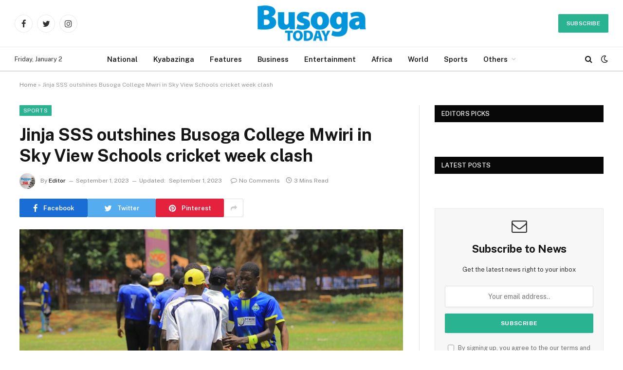

--- FILE ---
content_type: text/html; charset=UTF-8
request_url: https://busogatoday.com/jinja-sss-outshines-busoga-college-mwiri-in-sky-view-schools-cricket-week-clash/
body_size: 14115
content:

<!DOCTYPE html>
<html lang="en-US" class="s-light site-s-light">

<head>

	<meta charset="UTF-8" />
	<meta name="viewport" content="width=device-width, initial-scale=1" />
	<meta name='robots' content='index, follow, max-image-preview:large, max-snippet:-1, max-video-preview:-1' />

	<!-- This site is optimized with the Yoast SEO plugin v26.6 - https://yoast.com/wordpress/plugins/seo/ -->
	<title>Jinja SSS outshines Busoga College Mwiri in Sky View Schools cricket week clash - Busoga Today</title><link rel="preload" as="image" imagesrcset="https://busogatoday.com/wp-content/uploads/2023/09/86e67949-4607-49c4-8499-858ad888a039-1024x682.jpg 1024w, https://busogatoday.com/wp-content/uploads/2023/09/86e67949-4607-49c4-8499-858ad888a039-300x200.jpg 300w, https://busogatoday.com/wp-content/uploads/2023/09/86e67949-4607-49c4-8499-858ad888a039-768x511.jpg 768w, https://busogatoday.com/wp-content/uploads/2023/09/86e67949-4607-49c4-8499-858ad888a039-150x100.jpg 150w, https://busogatoday.com/wp-content/uploads/2023/09/86e67949-4607-49c4-8499-858ad888a039-450x300.jpg 450w, https://busogatoday.com/wp-content/uploads/2023/09/86e67949-4607-49c4-8499-858ad888a039-1200x799.jpg 1200w, https://busogatoday.com/wp-content/uploads/2023/09/86e67949-4607-49c4-8499-858ad888a039.jpg 1280w" imagesizes="auto, (max-width: 788px) 100vw, 788px" /><link rel="preload" as="font" href="https://busogatoday.com/wp-content/themes/smart-mag/css/icons/fonts/ts-icons.woff2?v2.4" type="font/woff2" crossorigin="anonymous" />
	<link rel="canonical" href="https://busogatoday.com/jinja-sss-outshines-busoga-college-mwiri-in-sky-view-schools-cricket-week-clash/" />
	<meta property="og:locale" content="en_US" />
	<meta property="og:type" content="article" />
	<meta property="og:title" content="Jinja SSS outshines Busoga College Mwiri in Sky View Schools cricket week clash - Busoga Today" />
	<meta property="og:description" content="In a thrilling match during the ongoing Sky View Boys Schools Cricket Week, Pius Oloka and Richard Sohera showcased exceptional performances as Jinja Senior Secondary School secured a commanding victory against Busoga College Mwiri, winning by a margin of 57 runs. The clash, which took place on Thursday, witnessed Jinja SSS post a formidable total" />
	<meta property="og:url" content="https://busogatoday.com/jinja-sss-outshines-busoga-college-mwiri-in-sky-view-schools-cricket-week-clash/" />
	<meta property="og:site_name" content="Busoga Today" />
	<meta property="article:publisher" content="https://www.facebook.com/BusogaToday" />
	<meta property="article:published_time" content="2023-08-31T22:18:27+00:00" />
	<meta property="article:modified_time" content="2023-08-31T22:20:44+00:00" />
	<meta property="og:image" content="https://busogatoday.com/wp-content/uploads/2023/09/86e67949-4607-49c4-8499-858ad888a039.jpg" />
	<meta property="og:image:width" content="1280" />
	<meta property="og:image:height" content="852" />
	<meta property="og:image:type" content="image/jpeg" />
	<meta name="author" content="Editor" />
	<meta name="twitter:card" content="summary_large_image" />
	<meta name="twitter:creator" content="@BusogaTodayNews" />
	<meta name="twitter:site" content="@BusogaTodayNews" />
	<meta name="twitter:label1" content="Written by" />
	<meta name="twitter:data1" content="Editor" />
	<meta name="twitter:label2" content="Est. reading time" />
	<meta name="twitter:data2" content="2 minutes" />
	<script type="application/ld+json" class="yoast-schema-graph">{"@context":"https://schema.org","@graph":[{"@type":"Article","@id":"https://busogatoday.com/jinja-sss-outshines-busoga-college-mwiri-in-sky-view-schools-cricket-week-clash/#article","isPartOf":{"@id":"https://busogatoday.com/jinja-sss-outshines-busoga-college-mwiri-in-sky-view-schools-cricket-week-clash/"},"author":{"name":"Editor","@id":"https://busogatoday.com/#/schema/person/79582e77ff0bea0f3ce493ee806423ee"},"headline":"Jinja SSS outshines Busoga College Mwiri in Sky View Schools cricket week clash","datePublished":"2023-08-31T22:18:27+00:00","dateModified":"2023-08-31T22:20:44+00:00","mainEntityOfPage":{"@id":"https://busogatoday.com/jinja-sss-outshines-busoga-college-mwiri-in-sky-view-schools-cricket-week-clash/"},"wordCount":461,"commentCount":0,"publisher":{"@id":"https://busogatoday.com/#organization"},"image":{"@id":"https://busogatoday.com/jinja-sss-outshines-busoga-college-mwiri-in-sky-view-schools-cricket-week-clash/#primaryimage"},"thumbnailUrl":"https://busogatoday.com/wp-content/uploads/2023/09/86e67949-4607-49c4-8499-858ad888a039.jpg","articleSection":["Sports"],"inLanguage":"en-US","potentialAction":[{"@type":"CommentAction","name":"Comment","target":["https://busogatoday.com/jinja-sss-outshines-busoga-college-mwiri-in-sky-view-schools-cricket-week-clash/#respond"]}]},{"@type":"WebPage","@id":"https://busogatoday.com/jinja-sss-outshines-busoga-college-mwiri-in-sky-view-schools-cricket-week-clash/","url":"https://busogatoday.com/jinja-sss-outshines-busoga-college-mwiri-in-sky-view-schools-cricket-week-clash/","name":"Jinja SSS outshines Busoga College Mwiri in Sky View Schools cricket week clash - Busoga Today","isPartOf":{"@id":"https://busogatoday.com/#website"},"primaryImageOfPage":{"@id":"https://busogatoday.com/jinja-sss-outshines-busoga-college-mwiri-in-sky-view-schools-cricket-week-clash/#primaryimage"},"image":{"@id":"https://busogatoday.com/jinja-sss-outshines-busoga-college-mwiri-in-sky-view-schools-cricket-week-clash/#primaryimage"},"thumbnailUrl":"https://busogatoday.com/wp-content/uploads/2023/09/86e67949-4607-49c4-8499-858ad888a039.jpg","datePublished":"2023-08-31T22:18:27+00:00","dateModified":"2023-08-31T22:20:44+00:00","breadcrumb":{"@id":"https://busogatoday.com/jinja-sss-outshines-busoga-college-mwiri-in-sky-view-schools-cricket-week-clash/#breadcrumb"},"inLanguage":"en-US","potentialAction":[{"@type":"ReadAction","target":["https://busogatoday.com/jinja-sss-outshines-busoga-college-mwiri-in-sky-view-schools-cricket-week-clash/"]}]},{"@type":"ImageObject","inLanguage":"en-US","@id":"https://busogatoday.com/jinja-sss-outshines-busoga-college-mwiri-in-sky-view-schools-cricket-week-clash/#primaryimage","url":"https://busogatoday.com/wp-content/uploads/2023/09/86e67949-4607-49c4-8499-858ad888a039.jpg","contentUrl":"https://busogatoday.com/wp-content/uploads/2023/09/86e67949-4607-49c4-8499-858ad888a039.jpg","width":1280,"height":852,"caption":"Courtesy photo"},{"@type":"BreadcrumbList","@id":"https://busogatoday.com/jinja-sss-outshines-busoga-college-mwiri-in-sky-view-schools-cricket-week-clash/#breadcrumb","itemListElement":[{"@type":"ListItem","position":1,"name":"Home","item":"https://busogatoday.com/"},{"@type":"ListItem","position":2,"name":"Jinja SSS outshines Busoga College Mwiri in Sky View Schools cricket week clash"}]},{"@type":"WebSite","@id":"https://busogatoday.com/#website","url":"https://busogatoday.com/","name":"Busoga Today","description":"Developing the Region Together","publisher":{"@id":"https://busogatoday.com/#organization"},"potentialAction":[{"@type":"SearchAction","target":{"@type":"EntryPoint","urlTemplate":"https://busogatoday.com/?s={search_term_string}"},"query-input":{"@type":"PropertyValueSpecification","valueRequired":true,"valueName":"search_term_string"}}],"inLanguage":"en-US"},{"@type":"Organization","@id":"https://busogatoday.com/#organization","name":"Busoga Today","url":"https://busogatoday.com/","logo":{"@type":"ImageObject","inLanguage":"en-US","@id":"https://busogatoday.com/#/schema/logo/image/","url":"https://busogatoday.com/wp-content/uploads/2022/04/Site-Logo.png","contentUrl":"https://busogatoday.com/wp-content/uploads/2022/04/Site-Logo.png","width":297,"height":95,"caption":"Busoga Today"},"image":{"@id":"https://busogatoday.com/#/schema/logo/image/"},"sameAs":["https://www.facebook.com/BusogaToday","https://x.com/BusogaTodayNews"]},{"@type":"Person","@id":"https://busogatoday.com/#/schema/person/79582e77ff0bea0f3ce493ee806423ee","name":"Editor","image":{"@type":"ImageObject","inLanguage":"en-US","@id":"https://busogatoday.com/#/schema/person/image/","url":"https://secure.gravatar.com/avatar/9c1c4921673fcbb64d97c39b4f4816ddef1c20b92ae429bab6256f5696e937cf?s=96&d=mm&r=g","contentUrl":"https://secure.gravatar.com/avatar/9c1c4921673fcbb64d97c39b4f4816ddef1c20b92ae429bab6256f5696e937cf?s=96&d=mm&r=g","caption":"Editor"},"sameAs":["https://www.busogatoday.com"],"url":"https://busogatoday.com/author/editor/"}]}</script>
	<!-- / Yoast SEO plugin. -->


<link rel='dns-prefetch' href='//fonts.googleapis.com' />
<link rel="alternate" type="application/rss+xml" title="Busoga Today &raquo; Feed" href="https://busogatoday.com/feed/" />
<link rel="alternate" type="application/rss+xml" title="Busoga Today &raquo; Comments Feed" href="https://busogatoday.com/comments/feed/" />
<link rel="alternate" type="application/rss+xml" title="Busoga Today &raquo; Jinja SSS outshines Busoga College Mwiri in Sky View Schools cricket week clash Comments Feed" href="https://busogatoday.com/jinja-sss-outshines-busoga-college-mwiri-in-sky-view-schools-cricket-week-clash/feed/" />
<link rel="alternate" title="oEmbed (JSON)" type="application/json+oembed" href="https://busogatoday.com/wp-json/oembed/1.0/embed?url=https%3A%2F%2Fbusogatoday.com%2Fjinja-sss-outshines-busoga-college-mwiri-in-sky-view-schools-cricket-week-clash%2F" />
<link rel="alternate" title="oEmbed (XML)" type="text/xml+oembed" href="https://busogatoday.com/wp-json/oembed/1.0/embed?url=https%3A%2F%2Fbusogatoday.com%2Fjinja-sss-outshines-busoga-college-mwiri-in-sky-view-schools-cricket-week-clash%2F&#038;format=xml" />
<style id='wp-img-auto-sizes-contain-inline-css' type='text/css'>
img:is([sizes=auto i],[sizes^="auto," i]){contain-intrinsic-size:3000px 1500px}
/*# sourceURL=wp-img-auto-sizes-contain-inline-css */
</style>
<style id='wp-emoji-styles-inline-css' type='text/css'>

	img.wp-smiley, img.emoji {
		display: inline !important;
		border: none !important;
		box-shadow: none !important;
		height: 1em !important;
		width: 1em !important;
		margin: 0 0.07em !important;
		vertical-align: -0.1em !important;
		background: none !important;
		padding: 0 !important;
	}
/*# sourceURL=wp-emoji-styles-inline-css */
</style>
<link rel='stylesheet' id='smartmag-core-css' href='https://busogatoday.com/wp-content/themes/smart-mag/style.css?ver=9.1.0' type='text/css' media='all' />
<style id='smartmag-core-inline-css' type='text/css'>
.smart-head-main .smart-head-mid { --head-h: 96px; }
.smart-head-main .smart-head-bot { --head-h: 51px; border-top-width: 1px; border-top-color: #e8e8e8; border-bottom-width: 2px; border-bottom-color: #dedede; }
.navigation-main .menu > li > a { font-size: 14.4px; font-weight: 600; }
.navigation-main .menu > li li a { font-size: 13px; }
.navigation-main { --nav-items-space: 16px; }
.mobile-menu { font-size: 15px; }
.smart-head-main .spc-social { --spc-social-fs: 17px; --spc-social-size: 37px; }
.smart-head-main .hamburger-icon { width: 18px; }
.trending-ticker .heading { color: #f7f7f7; font-size: 13.8px; font-weight: 600; letter-spacing: .02em; margin-right: 30px; }
.trending-ticker .post-link { font-size: 13.8px; }
.trending-ticker { --max-width: 500px; }
@media (min-width: 940px) and (max-width: 1200px) { .navigation-main .menu > li > a { font-size: calc(10px + (14.4px - 10px) * .7); }
.trending-ticker { --max-width: 400px; } }


/*# sourceURL=smartmag-core-inline-css */
</style>
<link rel='stylesheet' id='smartmag-fonts-css' href='https://fonts.googleapis.com/css?family=Public+Sans%3A400%2C400i%2C500%2C600%2C700' type='text/css' media='all' />
<link rel='stylesheet' id='smartmag-magnific-popup-css' href='https://busogatoday.com/wp-content/themes/smart-mag/css/lightbox.css?ver=9.1.0' type='text/css' media='all' />
<link rel='stylesheet' id='smartmag-icons-css' href='https://busogatoday.com/wp-content/themes/smart-mag/css/icons/icons.css?ver=9.1.0' type='text/css' media='all' />
<script type="text/javascript" src="https://busogatoday.com/wp-includes/js/jquery/jquery.min.js?ver=3.7.1" id="jquery-core-js"></script>
<script type="text/javascript" src="https://busogatoday.com/wp-includes/js/jquery/jquery-migrate.min.js?ver=3.4.1" id="jquery-migrate-js"></script>
<link rel="https://api.w.org/" href="https://busogatoday.com/wp-json/" /><link rel="alternate" title="JSON" type="application/json" href="https://busogatoday.com/wp-json/wp/v2/posts/6489" /><link rel="EditURI" type="application/rsd+xml" title="RSD" href="https://busogatoday.com/xmlrpc.php?rsd" />
<meta name="generator" content="WordPress 6.9" />
<link rel='shortlink' href='https://busogatoday.com/?p=6489' />

<!-- This site is using AdRotate v5.12.4 to display their advertisements - https://ajdg.solutions/ -->
<!-- AdRotate CSS -->
<style type="text/css" media="screen">
	.g { margin:0px; padding:0px; overflow:hidden; line-height:1; zoom:1; }
	.g img { height:auto; }
	.g-col { position:relative; float:left; }
	.g-col:first-child { margin-left: 0; }
	.g-col:last-child { margin-right: 0; }
	@media only screen and (max-width: 480px) {
		.g-col, .g-dyn, .g-single { width:100%; margin-left:0; margin-right:0; }
	}
</style>
<!-- /AdRotate CSS -->

<!-- Global site tag (gtag.js) - Google Analytics -->
<script async src="https://www.googletagmanager.com/gtag/js?id=G-WTV2JT1VSJ"></script>
<script>
  window.dataLayer = window.dataLayer || [];
  function gtag(){dataLayer.push(arguments);}
  gtag('js', new Date());

  gtag('config', 'G-WTV2JT1VSJ');
</script>
		<script>
		var BunyadSchemeKey = 'bunyad-scheme';
		(() => {
			const d = document.documentElement;
			const c = d.classList;
			var scheme = localStorage.getItem(BunyadSchemeKey);
			
			if (scheme) {
				d.dataset.origClass = c;
				scheme === 'dark' ? c.remove('s-light', 'site-s-light') : c.remove('s-dark', 'site-s-dark');
				c.add('site-s-' + scheme, 's-' + scheme);
			}
		})();
		</script>
		<meta name="generator" content="Elementor 3.13.4; features: e_dom_optimization, e_optimized_assets_loading, e_optimized_css_loading, a11y_improvements, additional_custom_breakpoints; settings: css_print_method-external, google_font-enabled, font_display-auto">
<link rel="icon" href="https://busogatoday.com/wp-content/uploads/2022/04/favicon-150x150.jpg" sizes="32x32" />
<link rel="icon" href="https://busogatoday.com/wp-content/uploads/2022/04/favicon-300x300.jpg" sizes="192x192" />
<link rel="apple-touch-icon" href="https://busogatoday.com/wp-content/uploads/2022/04/favicon-300x300.jpg" />
<meta name="msapplication-TileImage" content="https://busogatoday.com/wp-content/uploads/2022/04/favicon-300x300.jpg" />


<style id='global-styles-inline-css' type='text/css'>
:root{--wp--preset--aspect-ratio--square: 1;--wp--preset--aspect-ratio--4-3: 4/3;--wp--preset--aspect-ratio--3-4: 3/4;--wp--preset--aspect-ratio--3-2: 3/2;--wp--preset--aspect-ratio--2-3: 2/3;--wp--preset--aspect-ratio--16-9: 16/9;--wp--preset--aspect-ratio--9-16: 9/16;--wp--preset--color--black: #000000;--wp--preset--color--cyan-bluish-gray: #abb8c3;--wp--preset--color--white: #ffffff;--wp--preset--color--pale-pink: #f78da7;--wp--preset--color--vivid-red: #cf2e2e;--wp--preset--color--luminous-vivid-orange: #ff6900;--wp--preset--color--luminous-vivid-amber: #fcb900;--wp--preset--color--light-green-cyan: #7bdcb5;--wp--preset--color--vivid-green-cyan: #00d084;--wp--preset--color--pale-cyan-blue: #8ed1fc;--wp--preset--color--vivid-cyan-blue: #0693e3;--wp--preset--color--vivid-purple: #9b51e0;--wp--preset--gradient--vivid-cyan-blue-to-vivid-purple: linear-gradient(135deg,rgb(6,147,227) 0%,rgb(155,81,224) 100%);--wp--preset--gradient--light-green-cyan-to-vivid-green-cyan: linear-gradient(135deg,rgb(122,220,180) 0%,rgb(0,208,130) 100%);--wp--preset--gradient--luminous-vivid-amber-to-luminous-vivid-orange: linear-gradient(135deg,rgb(252,185,0) 0%,rgb(255,105,0) 100%);--wp--preset--gradient--luminous-vivid-orange-to-vivid-red: linear-gradient(135deg,rgb(255,105,0) 0%,rgb(207,46,46) 100%);--wp--preset--gradient--very-light-gray-to-cyan-bluish-gray: linear-gradient(135deg,rgb(238,238,238) 0%,rgb(169,184,195) 100%);--wp--preset--gradient--cool-to-warm-spectrum: linear-gradient(135deg,rgb(74,234,220) 0%,rgb(151,120,209) 20%,rgb(207,42,186) 40%,rgb(238,44,130) 60%,rgb(251,105,98) 80%,rgb(254,248,76) 100%);--wp--preset--gradient--blush-light-purple: linear-gradient(135deg,rgb(255,206,236) 0%,rgb(152,150,240) 100%);--wp--preset--gradient--blush-bordeaux: linear-gradient(135deg,rgb(254,205,165) 0%,rgb(254,45,45) 50%,rgb(107,0,62) 100%);--wp--preset--gradient--luminous-dusk: linear-gradient(135deg,rgb(255,203,112) 0%,rgb(199,81,192) 50%,rgb(65,88,208) 100%);--wp--preset--gradient--pale-ocean: linear-gradient(135deg,rgb(255,245,203) 0%,rgb(182,227,212) 50%,rgb(51,167,181) 100%);--wp--preset--gradient--electric-grass: linear-gradient(135deg,rgb(202,248,128) 0%,rgb(113,206,126) 100%);--wp--preset--gradient--midnight: linear-gradient(135deg,rgb(2,3,129) 0%,rgb(40,116,252) 100%);--wp--preset--font-size--small: 13px;--wp--preset--font-size--medium: 20px;--wp--preset--font-size--large: 36px;--wp--preset--font-size--x-large: 42px;--wp--preset--spacing--20: 0.44rem;--wp--preset--spacing--30: 0.67rem;--wp--preset--spacing--40: 1rem;--wp--preset--spacing--50: 1.5rem;--wp--preset--spacing--60: 2.25rem;--wp--preset--spacing--70: 3.38rem;--wp--preset--spacing--80: 5.06rem;--wp--preset--shadow--natural: 6px 6px 9px rgba(0, 0, 0, 0.2);--wp--preset--shadow--deep: 12px 12px 50px rgba(0, 0, 0, 0.4);--wp--preset--shadow--sharp: 6px 6px 0px rgba(0, 0, 0, 0.2);--wp--preset--shadow--outlined: 6px 6px 0px -3px rgb(255, 255, 255), 6px 6px rgb(0, 0, 0);--wp--preset--shadow--crisp: 6px 6px 0px rgb(0, 0, 0);}:where(.is-layout-flex){gap: 0.5em;}:where(.is-layout-grid){gap: 0.5em;}body .is-layout-flex{display: flex;}.is-layout-flex{flex-wrap: wrap;align-items: center;}.is-layout-flex > :is(*, div){margin: 0;}body .is-layout-grid{display: grid;}.is-layout-grid > :is(*, div){margin: 0;}:where(.wp-block-columns.is-layout-flex){gap: 2em;}:where(.wp-block-columns.is-layout-grid){gap: 2em;}:where(.wp-block-post-template.is-layout-flex){gap: 1.25em;}:where(.wp-block-post-template.is-layout-grid){gap: 1.25em;}.has-black-color{color: var(--wp--preset--color--black) !important;}.has-cyan-bluish-gray-color{color: var(--wp--preset--color--cyan-bluish-gray) !important;}.has-white-color{color: var(--wp--preset--color--white) !important;}.has-pale-pink-color{color: var(--wp--preset--color--pale-pink) !important;}.has-vivid-red-color{color: var(--wp--preset--color--vivid-red) !important;}.has-luminous-vivid-orange-color{color: var(--wp--preset--color--luminous-vivid-orange) !important;}.has-luminous-vivid-amber-color{color: var(--wp--preset--color--luminous-vivid-amber) !important;}.has-light-green-cyan-color{color: var(--wp--preset--color--light-green-cyan) !important;}.has-vivid-green-cyan-color{color: var(--wp--preset--color--vivid-green-cyan) !important;}.has-pale-cyan-blue-color{color: var(--wp--preset--color--pale-cyan-blue) !important;}.has-vivid-cyan-blue-color{color: var(--wp--preset--color--vivid-cyan-blue) !important;}.has-vivid-purple-color{color: var(--wp--preset--color--vivid-purple) !important;}.has-black-background-color{background-color: var(--wp--preset--color--black) !important;}.has-cyan-bluish-gray-background-color{background-color: var(--wp--preset--color--cyan-bluish-gray) !important;}.has-white-background-color{background-color: var(--wp--preset--color--white) !important;}.has-pale-pink-background-color{background-color: var(--wp--preset--color--pale-pink) !important;}.has-vivid-red-background-color{background-color: var(--wp--preset--color--vivid-red) !important;}.has-luminous-vivid-orange-background-color{background-color: var(--wp--preset--color--luminous-vivid-orange) !important;}.has-luminous-vivid-amber-background-color{background-color: var(--wp--preset--color--luminous-vivid-amber) !important;}.has-light-green-cyan-background-color{background-color: var(--wp--preset--color--light-green-cyan) !important;}.has-vivid-green-cyan-background-color{background-color: var(--wp--preset--color--vivid-green-cyan) !important;}.has-pale-cyan-blue-background-color{background-color: var(--wp--preset--color--pale-cyan-blue) !important;}.has-vivid-cyan-blue-background-color{background-color: var(--wp--preset--color--vivid-cyan-blue) !important;}.has-vivid-purple-background-color{background-color: var(--wp--preset--color--vivid-purple) !important;}.has-black-border-color{border-color: var(--wp--preset--color--black) !important;}.has-cyan-bluish-gray-border-color{border-color: var(--wp--preset--color--cyan-bluish-gray) !important;}.has-white-border-color{border-color: var(--wp--preset--color--white) !important;}.has-pale-pink-border-color{border-color: var(--wp--preset--color--pale-pink) !important;}.has-vivid-red-border-color{border-color: var(--wp--preset--color--vivid-red) !important;}.has-luminous-vivid-orange-border-color{border-color: var(--wp--preset--color--luminous-vivid-orange) !important;}.has-luminous-vivid-amber-border-color{border-color: var(--wp--preset--color--luminous-vivid-amber) !important;}.has-light-green-cyan-border-color{border-color: var(--wp--preset--color--light-green-cyan) !important;}.has-vivid-green-cyan-border-color{border-color: var(--wp--preset--color--vivid-green-cyan) !important;}.has-pale-cyan-blue-border-color{border-color: var(--wp--preset--color--pale-cyan-blue) !important;}.has-vivid-cyan-blue-border-color{border-color: var(--wp--preset--color--vivid-cyan-blue) !important;}.has-vivid-purple-border-color{border-color: var(--wp--preset--color--vivid-purple) !important;}.has-vivid-cyan-blue-to-vivid-purple-gradient-background{background: var(--wp--preset--gradient--vivid-cyan-blue-to-vivid-purple) !important;}.has-light-green-cyan-to-vivid-green-cyan-gradient-background{background: var(--wp--preset--gradient--light-green-cyan-to-vivid-green-cyan) !important;}.has-luminous-vivid-amber-to-luminous-vivid-orange-gradient-background{background: var(--wp--preset--gradient--luminous-vivid-amber-to-luminous-vivid-orange) !important;}.has-luminous-vivid-orange-to-vivid-red-gradient-background{background: var(--wp--preset--gradient--luminous-vivid-orange-to-vivid-red) !important;}.has-very-light-gray-to-cyan-bluish-gray-gradient-background{background: var(--wp--preset--gradient--very-light-gray-to-cyan-bluish-gray) !important;}.has-cool-to-warm-spectrum-gradient-background{background: var(--wp--preset--gradient--cool-to-warm-spectrum) !important;}.has-blush-light-purple-gradient-background{background: var(--wp--preset--gradient--blush-light-purple) !important;}.has-blush-bordeaux-gradient-background{background: var(--wp--preset--gradient--blush-bordeaux) !important;}.has-luminous-dusk-gradient-background{background: var(--wp--preset--gradient--luminous-dusk) !important;}.has-pale-ocean-gradient-background{background: var(--wp--preset--gradient--pale-ocean) !important;}.has-electric-grass-gradient-background{background: var(--wp--preset--gradient--electric-grass) !important;}.has-midnight-gradient-background{background: var(--wp--preset--gradient--midnight) !important;}.has-small-font-size{font-size: var(--wp--preset--font-size--small) !important;}.has-medium-font-size{font-size: var(--wp--preset--font-size--medium) !important;}.has-large-font-size{font-size: var(--wp--preset--font-size--large) !important;}.has-x-large-font-size{font-size: var(--wp--preset--font-size--x-large) !important;}
/*# sourceURL=global-styles-inline-css */
</style>
</head>

<body data-rsssl=1 class="wp-singular post-template-default single single-post postid-6489 single-format-standard wp-theme-smart-mag right-sidebar post-layout-modern post-cat-6 has-lb has-lb-sm has-sb-sep layout-normal elementor-default elementor-kit-6">



<div class="main-wrap">

	
<div class="off-canvas-backdrop"></div>
<div class="mobile-menu-container off-canvas s-dark" id="off-canvas">

	<div class="off-canvas-head">
		<a href="#" class="close"><i class="tsi tsi-times"></i></a>

		<div class="ts-logo">
					</div>
	</div>

	<div class="off-canvas-content">

					<ul class="mobile-menu"></ul>
		
					<div class="off-canvas-widgets">
				
		<div id="smartmag-block-posts-small-3" class="widget ts-block-widget smartmag-widget-posts-small">		
		<div class="block">
					<section class="block-wrap block-posts-small block-sc mb-none" data-id="1">

			<div class="widget-title block-head block-head-ac block-head-b"><h5 class="heading">What's Hot</h5></div>	
			<div class="block-content">
				
	<div class="loop loop-small loop-small-a loop-sep loop-small-sep grid grid-1 md:grid-1 sm:grid-1 xs:grid-1">

					
<article class="l-post small-post small-a-post m-pos-left">

	
			<div class="media">

		
			<a href="https://busogatoday.com/uganda-and-tanzania-share-a-rainy-night-in-rabat/" class="image-link media-ratio ar-bunyad-thumb" title="Uganda and Tanzania share a rainy night in Rabat"><span data-bgsrc="https://busogatoday.com/wp-content/uploads/2025/12/Image-28-12-2025-at-14.42-300x210.jpeg" class="img bg-cover wp-post-image attachment-medium size-medium lazyload" data-bgset="https://busogatoday.com/wp-content/uploads/2025/12/Image-28-12-2025-at-14.42-300x210.jpeg 300w, https://busogatoday.com/wp-content/uploads/2025/12/Image-28-12-2025-at-14.42-1024x716.jpeg 1024w, https://busogatoday.com/wp-content/uploads/2025/12/Image-28-12-2025-at-14.42-768x537.jpeg 768w, https://busogatoday.com/wp-content/uploads/2025/12/Image-28-12-2025-at-14.42-150x105.jpeg 150w, https://busogatoday.com/wp-content/uploads/2025/12/Image-28-12-2025-at-14.42-450x315.jpeg 450w, https://busogatoday.com/wp-content/uploads/2025/12/Image-28-12-2025-at-14.42.jpeg 1080w" data-sizes="(max-width: 110px) 100vw, 110px"></span></a>			
			
			
			
		
		</div>
	

	
		<div class="content">

			<div class="post-meta post-meta-a post-meta-left has-below"><h4 class="is-title post-title"><a href="https://busogatoday.com/uganda-and-tanzania-share-a-rainy-night-in-rabat/">Uganda and Tanzania share a rainy night in Rabat</a></h4><div class="post-meta-items meta-below"><span class="meta-item date"><span class="date-link"><time class="post-date" datetime="2025-12-28T14:45:25+03:00">December 28, 2025</time></span></span></div></div>			
			
			
		</div>

	
</article>	
					
<article class="l-post small-post small-a-post m-pos-left">

	
			<div class="media">

		
			<a href="https://busogatoday.com/blasters-pass-batball-maxx-t20-challenge-cup-test-in-entebbe/" class="image-link media-ratio ar-bunyad-thumb" title="Blasters pass Batball Maxx T20 Challenge Cup test in Entebbe"><span data-bgsrc="https://busogatoday.com/wp-content/uploads/2025/12/Image-300x200.jpeg" class="img bg-cover wp-post-image attachment-medium size-medium lazyload" data-bgset="https://busogatoday.com/wp-content/uploads/2025/12/Image-300x200.jpeg 300w, https://busogatoday.com/wp-content/uploads/2025/12/Image-1024x682.jpeg 1024w, https://busogatoday.com/wp-content/uploads/2025/12/Image-768x512.jpeg 768w, https://busogatoday.com/wp-content/uploads/2025/12/Image-150x100.jpeg 150w, https://busogatoday.com/wp-content/uploads/2025/12/Image-450x300.jpeg 450w, https://busogatoday.com/wp-content/uploads/2025/12/Image-1200x800.jpeg 1200w, https://busogatoday.com/wp-content/uploads/2025/12/Image.jpeg 1280w" data-sizes="(max-width: 110px) 100vw, 110px"></span></a>			
			
			
			
		
		</div>
	

	
		<div class="content">

			<div class="post-meta post-meta-a post-meta-left has-below"><h4 class="is-title post-title"><a href="https://busogatoday.com/blasters-pass-batball-maxx-t20-challenge-cup-test-in-entebbe/">Blasters pass Batball Maxx T20 Challenge Cup test in Entebbe</a></h4><div class="post-meta-items meta-below"><span class="meta-item date"><span class="date-link"><time class="post-date" datetime="2025-12-23T11:37:50+03:00">December 23, 2025</time></span></span></div></div>			
			
			
		</div>

	
</article>	
					
<article class="l-post small-post small-a-post m-pos-left">

	
			<div class="media">

		
			<a href="https://busogatoday.com/the-difference-between-riot-and-protest-the-case-of-uganda/" class="image-link media-ratio ar-bunyad-thumb" title="The difference between riot and protest: The case of Uganda"><span data-bgsrc="https://busogatoday.com/wp-content/uploads/2025/10/2CC046AD-1F1A-4557-8683-B349C8AE7C78-300x300.jpeg" class="img bg-cover wp-post-image attachment-medium size-medium lazyload" data-bgset="https://busogatoday.com/wp-content/uploads/2025/10/2CC046AD-1F1A-4557-8683-B349C8AE7C78-300x300.jpeg 300w, https://busogatoday.com/wp-content/uploads/2025/10/2CC046AD-1F1A-4557-8683-B349C8AE7C78-150x150.jpeg 150w, https://busogatoday.com/wp-content/uploads/2025/10/2CC046AD-1F1A-4557-8683-B349C8AE7C78.jpeg 400w" data-sizes="(max-width: 110px) 100vw, 110px"></span></a>			
			
			
			
		
		</div>
	

	
		<div class="content">

			<div class="post-meta post-meta-a post-meta-left has-below"><h4 class="is-title post-title"><a href="https://busogatoday.com/the-difference-between-riot-and-protest-the-case-of-uganda/">The difference between riot and protest: The case of Uganda</a></h4><div class="post-meta-items meta-below"><span class="meta-item date"><span class="date-link"><time class="post-date" datetime="2025-12-20T09:46:43+03:00">December 20, 2025</time></span></span></div></div>			
			
			
		</div>

	
</article>	
		
	</div>

					</div>

		</section>
				</div>

		</div>			</div>
		
		
		<div class="spc-social-block spc-social spc-social-b smart-head-social">
		
			
				<a href="#" class="link service s-facebook" target="_blank" rel="noopener">
					<i class="icon tsi tsi-facebook"></i>
					<span class="visuallyhidden">Facebook</span>
				</a>
									
			
				<a href="#" class="link service s-twitter" target="_blank" rel="noopener">
					<i class="icon tsi tsi-twitter"></i>
					<span class="visuallyhidden">Twitter</span>
				</a>
									
			
				<a href="#" class="link service s-instagram" target="_blank" rel="noopener">
					<i class="icon tsi tsi-instagram"></i>
					<span class="visuallyhidden">Instagram</span>
				</a>
									
			
		</div>

		
	</div>

</div>
<div class="smart-head smart-head-a smart-head-main" id="smart-head" data-sticky="auto" data-sticky-type="smart" data-sticky-full>
	
	<div class="smart-head-row smart-head-mid smart-head-row-3 is-light smart-head-row-full">

		<div class="inner full">

							
				<div class="items items-left ">
				
		<div class="spc-social-block spc-social spc-social-b smart-head-social">
		
			
				<a href="#" class="link service s-facebook" target="_blank" rel="noopener">
					<i class="icon tsi tsi-facebook"></i>
					<span class="visuallyhidden">Facebook</span>
				</a>
									
			
				<a href="#" class="link service s-twitter" target="_blank" rel="noopener">
					<i class="icon tsi tsi-twitter"></i>
					<span class="visuallyhidden">Twitter</span>
				</a>
									
			
				<a href="#" class="link service s-instagram" target="_blank" rel="noopener">
					<i class="icon tsi tsi-instagram"></i>
					<span class="visuallyhidden">Instagram</span>
				</a>
									
			
		</div>

						</div>

							
				<div class="items items-center ">
					<a href="https://busogatoday.com/" title="Busoga Today" rel="home" class="logo-link ts-logo logo-is-image">
		<span>
			
				
					<img src="https://busogatoday.com/wp-content/uploads/2022/04/Site-Logo-White.png" class="logo-image logo-image-dark" alt="Busoga Today" width="297" height="95"/><img src="https://busogatoday.com/wp-content/uploads/2022/04/Site-Logo.png" class="logo-image" alt="Busoga Today" width="297" height="95"/>
									 
					</span>
	</a>				</div>

							
				<div class="items items-right ">
				
	<a href="#" class="ts-button ts-button-a ts-button1">
		Subscribe	</a>
				</div>

						
		</div>
	</div>

	
	<div class="smart-head-row smart-head-bot smart-head-row-3 is-light has-center-nav smart-head-row-full">

		<div class="inner full">

							
				<div class="items items-left ">
				
<span class="h-date">
	Friday, January 2</span>				</div>

							
				<div class="items items-center ">
					<div class="nav-wrap">
		<nav class="navigation navigation-main nav-hov-a">
			<ul id="menu-main-menu" class="menu"><li id="menu-item-4628" class="menu-item menu-item-type-taxonomy menu-item-object-category menu-cat-35 menu-item-4628"><a href="https://busogatoday.com/category/national/">National</a></li>
<li id="menu-item-4632" class="menu-item menu-item-type-taxonomy menu-item-object-category menu-cat-39 menu-item-4632"><a href="https://busogatoday.com/category/kyabazinga/">Kyabazinga</a></li>
<li id="menu-item-4627" class="menu-item menu-item-type-taxonomy menu-item-object-category menu-cat-36 menu-item-4627"><a href="https://busogatoday.com/category/features/">Features</a></li>
<li id="menu-item-4620" class="menu-item menu-item-type-taxonomy menu-item-object-category menu-cat-34 menu-item-4620"><a href="https://busogatoday.com/category/business/">Business</a></li>
<li id="menu-item-4626" class="menu-item menu-item-type-taxonomy menu-item-object-category menu-cat-32 menu-item-4626"><a href="https://busogatoday.com/category/entertainment/">Entertainment</a></li>
<li id="menu-item-4618" class="menu-item menu-item-type-taxonomy menu-item-object-category menu-cat-33 menu-item-4618"><a href="https://busogatoday.com/category/africa/">Africa</a></li>
<li id="menu-item-4635" class="menu-item menu-item-type-taxonomy menu-item-object-category menu-cat-11 menu-item-4635"><a href="https://busogatoday.com/category/world/">World</a></li>
<li id="menu-item-4631" class="menu-item menu-item-type-taxonomy menu-item-object-category current-post-ancestor current-menu-parent current-post-parent menu-cat-6 menu-item-4631"><a href="https://busogatoday.com/category/sports/">Sports</a></li>
<li id="menu-item-4636" class="menu-item menu-item-type-custom menu-item-object-custom menu-item-has-children menu-item-4636"><a href="#">Others</a>
<ul class="sub-menu">
	<li id="menu-item-4621" class="menu-item menu-item-type-taxonomy menu-item-object-category menu-cat-48 menu-item-4621"><a href="https://busogatoday.com/category/columnists/">Columnists</a></li>
	<li id="menu-item-4622" class="menu-item menu-item-type-taxonomy menu-item-object-category menu-cat-41 menu-item-4622"><a href="https://busogatoday.com/category/community/">Community</a></li>
	<li id="menu-item-4623" class="menu-item menu-item-type-taxonomy menu-item-object-category menu-cat-50 menu-item-4623"><a href="https://busogatoday.com/category/development/">Development</a></li>
	<li id="menu-item-4624" class="menu-item menu-item-type-taxonomy menu-item-object-category menu-cat-49 menu-item-4624"><a href="https://busogatoday.com/category/districts/">Districts</a></li>
	<li id="menu-item-4625" class="menu-item menu-item-type-taxonomy menu-item-object-category menu-cat-40 menu-item-4625"><a href="https://busogatoday.com/category/education/">Education</a></li>
	<li id="menu-item-4633" class="menu-item menu-item-type-taxonomy menu-item-object-category menu-cat-38 menu-item-4633"><a href="https://busogatoday.com/category/trends/">Trends</a></li>
	<li id="menu-item-4629" class="menu-item menu-item-type-taxonomy menu-item-object-category menu-cat-47 menu-item-4629"><a href="https://busogatoday.com/category/relationships/">Relationships</a></li>
	<li id="menu-item-4630" class="menu-item menu-item-type-taxonomy menu-item-object-category menu-cat-37 menu-item-4630"><a href="https://busogatoday.com/category/society/">Society</a></li>
</ul>
</li>
</ul>		</nav>
	</div>
				</div>

							
				<div class="items items-right ">
				

	<a href="#" class="search-icon has-icon-only is-icon" title="Search">
		<i class="tsi tsi-search"></i>
	</a>


<div class="scheme-switcher has-icon-only">
	<a href="#" class="toggle is-icon toggle-dark" title="Switch to Dark Design - easier on eyes.">
		<i class="icon tsi tsi-moon"></i>
	</a>
	<a href="#" class="toggle is-icon toggle-light" title="Switch to Light Design.">
		<i class="icon tsi tsi-bright"></i>
	</a>
</div>				</div>

						
		</div>
	</div>

	</div>
<div class="smart-head smart-head-a smart-head-mobile" id="smart-head-mobile" data-sticky="mid" data-sticky-type="smart" data-sticky-full>
	
	<div class="smart-head-row smart-head-mid smart-head-row-3 s-dark smart-head-row-full">

		<div class="inner wrap">

							
				<div class="items items-left ">
				
<button class="offcanvas-toggle has-icon" type="button" aria-label="Menu">
	<span class="hamburger-icon hamburger-icon-a">
		<span class="inner"></span>
	</span>
</button>				</div>

							
				<div class="items items-center ">
					<a href="https://busogatoday.com/" title="Busoga Today" rel="home" class="logo-link ts-logo logo-is-image">
		<span>
			
				
					<img src="https://busogatoday.com/wp-content/uploads/2022/04/Site-Logo-White.png" class="logo-image logo-image-dark" alt="Busoga Today" width="297" height="95"/><img src="https://busogatoday.com/wp-content/uploads/2022/04/Site-Logo.png" class="logo-image" alt="Busoga Today" width="297" height="95"/>
									 
					</span>
	</a>				</div>

							
				<div class="items items-right ">
				

	<a href="#" class="search-icon has-icon-only is-icon" title="Search">
		<i class="tsi tsi-search"></i>
	</a>

				</div>

						
		</div>
	</div>

	</div>
<nav class="breadcrumbs is-full-width breadcrumbs-a" id="breadcrumb"><div class="inner ts-contain "><span><span><a href="https://busogatoday.com/">Home</a></span> &raquo; <span class="breadcrumb_last" aria-current="page">Jinja SSS outshines Busoga College Mwiri in Sky View Schools cricket week clash</span></span></div></nav>
<div class="main ts-contain cf right-sidebar">
	
		

<div class="ts-row">
	<div class="col-8 main-content">

					<div class="the-post-header s-head-modern s-head-modern-a">
	<div class="post-meta post-meta-a post-meta-left post-meta-single has-below"><div class="post-meta-items meta-above"><span class="meta-item cat-labels">
						
						<a href="https://busogatoday.com/category/sports/" class="category term-color-6" rel="category">Sports</a>
					</span>
					</div><h1 class="is-title post-title">Jinja SSS outshines Busoga College Mwiri in Sky View Schools cricket week clash</h1><div class="post-meta-items meta-below has-author-img"><span class="meta-item post-author has-img"><img alt='Editor' src='https://secure.gravatar.com/avatar/9c1c4921673fcbb64d97c39b4f4816ddef1c20b92ae429bab6256f5696e937cf?s=32&#038;d=mm&#038;r=g' srcset='https://secure.gravatar.com/avatar/9c1c4921673fcbb64d97c39b4f4816ddef1c20b92ae429bab6256f5696e937cf?s=64&#038;d=mm&#038;r=g 2x' class='avatar avatar-32 photo' height='32' width='32' loading='lazy' decoding='async'/><span class="by">By</span> <a href="https://busogatoday.com/author/editor/" title="Posts by Editor" rel="author">Editor</a></span><span class="meta-item date"><time class="post-date" datetime="2023-09-01T01:18:27+03:00">September 1, 2023</time></span><span class="meta-item has-next-icon date-modified"><span class="updated-on">Updated:</span><time class="post-date" datetime="2023-09-01T01:20:44+03:00">September 1, 2023</time></span><span class="has-next-icon meta-item comments has-icon"><a href="https://busogatoday.com/jinja-sss-outshines-busoga-college-mwiri-in-sky-view-schools-cricket-week-clash/#respond"><i class="tsi tsi-comment-o"></i>No Comments</a></span><span class="meta-item read-time has-icon"><i class="tsi tsi-clock"></i>3 Mins Read</span></div></div>
<div class="post-share post-share-b spc-social-colors  post-share-b1">

		
	
		
		<a href="https://www.facebook.com/sharer.php?u=https%3A%2F%2Fbusogatoday.com%2Fjinja-sss-outshines-busoga-college-mwiri-in-sky-view-schools-cricket-week-clash%2F" class="cf service s-facebook service-lg" 
			title="Share on Facebook" target="_blank" rel="nofollow noopener">
			<i class="tsi tsi-tsi tsi-facebook"></i>
			<span class="label">Facebook</span>
		</a>
			
		
		<a href="https://twitter.com/intent/tweet?url=https%3A%2F%2Fbusogatoday.com%2Fjinja-sss-outshines-busoga-college-mwiri-in-sky-view-schools-cricket-week-clash%2F&#038;text=Jinja%20SSS%20outshines%20Busoga%20College%20Mwiri%20in%20Sky%20View%20Schools%20cricket%20week%20clash" class="cf service s-twitter service-lg" 
			title="Share on Twitter" target="_blank" rel="nofollow noopener">
			<i class="tsi tsi-tsi tsi-twitter"></i>
			<span class="label">Twitter</span>
		</a>
			
		
		<a href="https://pinterest.com/pin/create/button/?url=https%3A%2F%2Fbusogatoday.com%2Fjinja-sss-outshines-busoga-college-mwiri-in-sky-view-schools-cricket-week-clash%2F&#038;media=https%3A%2F%2Fbusogatoday.com%2Fwp-content%2Fuploads%2F2023%2F09%2F86e67949-4607-49c4-8499-858ad888a039.jpg&#038;description=Jinja%20SSS%20outshines%20Busoga%20College%20Mwiri%20in%20Sky%20View%20Schools%20cricket%20week%20clash" class="cf service s-pinterest service-lg" 
			title="Share on Pinterest" target="_blank" rel="nofollow noopener">
			<i class="tsi tsi-tsi tsi-pinterest"></i>
			<span class="label">Pinterest</span>
		</a>
			
		
		<a href="https://www.linkedin.com/shareArticle?mini=true&#038;url=https%3A%2F%2Fbusogatoday.com%2Fjinja-sss-outshines-busoga-college-mwiri-in-sky-view-schools-cricket-week-clash%2F" class="cf service s-linkedin service-sm" 
			title="Share on LinkedIn" target="_blank" rel="nofollow noopener">
			<i class="tsi tsi-tsi tsi-linkedin"></i>
			<span class="label">LinkedIn</span>
		</a>
			
		
		<a href="https://www.tumblr.com/share/link?url=https%3A%2F%2Fbusogatoday.com%2Fjinja-sss-outshines-busoga-college-mwiri-in-sky-view-schools-cricket-week-clash%2F&#038;name=Jinja%20SSS%20outshines%20Busoga%20College%20Mwiri%20in%20Sky%20View%20Schools%20cricket%20week%20clash" class="cf service s-tumblr service-sm" 
			title="Share on Tumblr" target="_blank" rel="nofollow noopener">
			<i class="tsi tsi-tsi tsi-tumblr"></i>
			<span class="label">Tumblr</span>
		</a>
			
		
		<a href="mailto:?subject=Jinja%20SSS%20outshines%20Busoga%20College%20Mwiri%20in%20Sky%20View%20Schools%20cricket%20week%20clash&#038;body=https%3A%2F%2Fbusogatoday.com%2Fjinja-sss-outshines-busoga-college-mwiri-in-sky-view-schools-cricket-week-clash%2F" class="cf service s-email service-sm" 
			title="Share via Email" target="_blank" rel="nofollow noopener">
			<i class="tsi tsi-tsi tsi-envelope-o"></i>
			<span class="label">Email</span>
		</a>
			
	
		
			<a href="#" class="show-more" title="Show More Social Sharing"><i class="tsi tsi-share"></i></a>
	
		
</div>
	
	
</div>		
					<div class="single-featured">	
	<div class="featured">
				
			<a href="https://busogatoday.com/wp-content/uploads/2023/09/86e67949-4607-49c4-8499-858ad888a039.jpg" class="image-link media-ratio ar-bunyad-main" title="Jinja SSS outshines Busoga College Mwiri in Sky View Schools cricket week clash"><img width="788" height="515" src="[data-uri]" class="attachment-large size-large lazyload wp-post-image" alt="" sizes="auto, (max-width: 788px) 100vw, 788px" title="Jinja SSS outshines Busoga College Mwiri in Sky View Schools cricket week clash" decoding="async" loading="lazy" data-srcset="https://busogatoday.com/wp-content/uploads/2023/09/86e67949-4607-49c4-8499-858ad888a039-1024x682.jpg 1024w, https://busogatoday.com/wp-content/uploads/2023/09/86e67949-4607-49c4-8499-858ad888a039-300x200.jpg 300w, https://busogatoday.com/wp-content/uploads/2023/09/86e67949-4607-49c4-8499-858ad888a039-768x511.jpg 768w, https://busogatoday.com/wp-content/uploads/2023/09/86e67949-4607-49c4-8499-858ad888a039-150x100.jpg 150w, https://busogatoday.com/wp-content/uploads/2023/09/86e67949-4607-49c4-8499-858ad888a039-450x300.jpg 450w, https://busogatoday.com/wp-content/uploads/2023/09/86e67949-4607-49c4-8499-858ad888a039-1200x799.jpg 1200w, https://busogatoday.com/wp-content/uploads/2023/09/86e67949-4607-49c4-8499-858ad888a039.jpg 1280w" data-src="https://busogatoday.com/wp-content/uploads/2023/09/86e67949-4607-49c4-8499-858ad888a039-1024x682.jpg" /></a>		
								
				<div class="wp-caption-text">
					Courtesy photo				</div>
					
						
			</div>

	</div>
		
		<div class="the-post s-post-modern">

			<article id="post-6489" class="post-6489 post type-post status-publish format-standard has-post-thumbnail category-sports">
				
<div class="post-content-wrap has-share-float">
						<div class="post-share-float share-float-b is-hidden spc-social-colors spc-social-colored">
	<div class="inner">
					<span class="share-text">Share</span>
		
		<div class="services">
					
				
			<a href="https://www.facebook.com/sharer.php?u=https%3A%2F%2Fbusogatoday.com%2Fjinja-sss-outshines-busoga-college-mwiri-in-sky-view-schools-cricket-week-clash%2F" class="cf service s-facebook" target="_blank" title="Facebook">
				<i class="tsi tsi-facebook"></i>
				<span class="label">Facebook</span>
			</a>
				
				
			<a href="https://twitter.com/intent/tweet?url=https%3A%2F%2Fbusogatoday.com%2Fjinja-sss-outshines-busoga-college-mwiri-in-sky-view-schools-cricket-week-clash%2F&text=Jinja%20SSS%20outshines%20Busoga%20College%20Mwiri%20in%20Sky%20View%20Schools%20cricket%20week%20clash" class="cf service s-twitter" target="_blank" title="Twitter">
				<i class="tsi tsi-twitter"></i>
				<span class="label">Twitter</span>
			</a>
				
				
			<a href="https://www.linkedin.com/shareArticle?mini=true&url=https%3A%2F%2Fbusogatoday.com%2Fjinja-sss-outshines-busoga-college-mwiri-in-sky-view-schools-cricket-week-clash%2F" class="cf service s-linkedin" target="_blank" title="LinkedIn">
				<i class="tsi tsi-linkedin"></i>
				<span class="label">LinkedIn</span>
			</a>
				
				
			<a href="https://pinterest.com/pin/create/button/?url=https%3A%2F%2Fbusogatoday.com%2Fjinja-sss-outshines-busoga-college-mwiri-in-sky-view-schools-cricket-week-clash%2F&media=https%3A%2F%2Fbusogatoday.com%2Fwp-content%2Fuploads%2F2023%2F09%2F86e67949-4607-49c4-8499-858ad888a039.jpg&description=Jinja%20SSS%20outshines%20Busoga%20College%20Mwiri%20in%20Sky%20View%20Schools%20cricket%20week%20clash" class="cf service s-pinterest" target="_blank" title="Pinterest">
				<i class="tsi tsi-pinterest-p"></i>
				<span class="label">Pinterest</span>
			</a>
				
				
			<a href="mailto:?subject=Jinja%20SSS%20outshines%20Busoga%20College%20Mwiri%20in%20Sky%20View%20Schools%20cricket%20week%20clash&body=https%3A%2F%2Fbusogatoday.com%2Fjinja-sss-outshines-busoga-college-mwiri-in-sky-view-schools-cricket-week-clash%2F" class="cf service s-email" target="_blank" title="Email">
				<i class="tsi tsi-envelope-o"></i>
				<span class="label">Email</span>
			</a>
				
		
					
		</div>
	</div>		
</div>
			
	<div class="post-content cf entry-content content-spacious">

		
		<div class="a-wrap a-wrap-base a-wrap-5"> <a href="https://kakirasugar.com/business/spirits/" target="_blank"><img loading="lazy" src="https://busogatoday.com/wp-content/uploads/2023/07/Kakira_Ad.jpg" width="300" height="600" alt="Kakira" /></a></div>		
		<p>In a thrilling match during the ongoing Sky View Boys Schools Cricket Week, Pius Oloka and Richard Sohera showcased exceptional performances as Jinja Senior Secondary School secured a commanding victory against Busoga College Mwiri, winning by a margin of 57 runs. The clash, which took place on Thursday, witnessed Jinja SSS post a formidable total of 148/5, overpowering Mwiri&#8217;s score of 91/10.</p>
<p>Oloka&#8217;s standout performance both with the bat and the ball earned him the well-deserved title of Player of the Match. The talented cricketer managed to amass an impressive half-century, scoring 50 runs from just 34 balls, embellished by five boundaries. Furthermore, Oloka&#8217;s contribution extended beyond his batting prowess as he also showcased his bowling skills, taking three crucial wickets. Reflecting on his innings, Oloka expressed, &#8220;Scoring runs is my role as a batsman, and I focused on executing my shots to reach the 50-run milestone.&#8221; He attributed their success to their disciplined approach as both batsmen and bowlers, underscoring its significance in their standout performance.</p>
<p>On the other hand, Richard Sohera&#8217;s stellar performance bolstered Jinja SSS&#8217;s dominance. Sohera&#8217;s contribution of 52 runs from 50 balls, punctuated by three boundaries, showcased his resilience and batting prowess. However, his innings came to an end when he was run out by Edgar Mudoola, adding an element of drama to the game.</p>
<p>Hassan Bagaga&#8217;s steady knock of 10 runs and Paul Mulongo&#8217;s unbeaten 9 runs further solidified Jinja SSS&#8217;s commanding total. In response, Busoga College Mwiri struggled to match the intensity of their opponents. Conrad Lubwama&#8217;s valiant effort led the Mwiri innings with a team-high 18 runs before he was dismissed by Peter Oloka&#8217;s skillful delivery. Donald Kyangungu contributed 17 runs before being run out by Paul Mulongo, while Edgar Mudoola&#8217;s 10 runs added to Mwiri&#8217;s total. Unfortunately for Mudoola, he was caught by Peter Ocen following a delivery by Cyrus Kunsa.</p>
<p>As a result of their outstanding performance, Jinja SSS emerged as the sole undefeated team in Group A of the tournament, handing Mwiri their first loss. With 10 points from five games, Jinja SSS leads the eight-team table by a margin of two points ahead of their neighboring competitors.</p>
<p>In Group B, Nyakasura school maintains an unbeaten record after six games, accumulating 12 points. Kololo Senior Secondary School holds the second position with 10 points from six games.</p>
<p>The path to the tournament&#8217;s semifinals is now clearer, with the top two teams from each group advancing. As the competition progresses, the semifinalists will ultimately vie for a spot in the finals. The Sky view Boys’ Schools Cricket Week 2023 edition, a showcase of cricket talent, is presently underway in Jinja City, featuring 16 secondary schools from various corners of the country.</p>

		<div class="a-wrap a-wrap-base a-wrap-6"> <a href="https://color.ug/run" target="_blank">
<img loading="lazy" src="https://busogatoday.com/wp-content/uploads/2023/08/horizontal-ad2.jpg" width="1240" height="125" alt="ColorRun" />
</a></div>		
		
		
		
	</div>
</div>
	
			</article>

			
	
	<div class="post-share-bot">
		<span class="info">Share.</span>
		
		<span class="share-links spc-social spc-social-colors spc-social-bg">

			
			
				<a href="https://www.facebook.com/sharer.php?u=https%3A%2F%2Fbusogatoday.com%2Fjinja-sss-outshines-busoga-college-mwiri-in-sky-view-schools-cricket-week-clash%2F" class="service s-facebook tsi tsi-facebook" 
					title="Share on Facebook" target="_blank" rel="nofollow noopener">
					<span class="visuallyhidden">Facebook</span>
				</a>
					
			
				<a href="https://twitter.com/intent/tweet?url=https%3A%2F%2Fbusogatoday.com%2Fjinja-sss-outshines-busoga-college-mwiri-in-sky-view-schools-cricket-week-clash%2F&#038;text=Jinja%20SSS%20outshines%20Busoga%20College%20Mwiri%20in%20Sky%20View%20Schools%20cricket%20week%20clash" class="service s-twitter tsi tsi-twitter" 
					title="Share on Twitter" target="_blank" rel="nofollow noopener">
					<span class="visuallyhidden">Twitter</span>
				</a>
					
			
				<a href="https://pinterest.com/pin/create/button/?url=https%3A%2F%2Fbusogatoday.com%2Fjinja-sss-outshines-busoga-college-mwiri-in-sky-view-schools-cricket-week-clash%2F&#038;media=https%3A%2F%2Fbusogatoday.com%2Fwp-content%2Fuploads%2F2023%2F09%2F86e67949-4607-49c4-8499-858ad888a039.jpg&#038;description=Jinja%20SSS%20outshines%20Busoga%20College%20Mwiri%20in%20Sky%20View%20Schools%20cricket%20week%20clash" class="service s-pinterest tsi tsi-pinterest" 
					title="Share on Pinterest" target="_blank" rel="nofollow noopener">
					<span class="visuallyhidden">Pinterest</span>
				</a>
					
			
				<a href="https://www.linkedin.com/shareArticle?mini=true&#038;url=https%3A%2F%2Fbusogatoday.com%2Fjinja-sss-outshines-busoga-college-mwiri-in-sky-view-schools-cricket-week-clash%2F" class="service s-linkedin tsi tsi-linkedin" 
					title="Share on LinkedIn" target="_blank" rel="nofollow noopener">
					<span class="visuallyhidden">LinkedIn</span>
				</a>
					
			
				<a href="https://www.tumblr.com/share/link?url=https%3A%2F%2Fbusogatoday.com%2Fjinja-sss-outshines-busoga-college-mwiri-in-sky-view-schools-cricket-week-clash%2F&#038;name=Jinja%20SSS%20outshines%20Busoga%20College%20Mwiri%20in%20Sky%20View%20Schools%20cricket%20week%20clash" class="service s-tumblr tsi tsi-tumblr" 
					title="Share on Tumblr" target="_blank" rel="nofollow noopener">
					<span class="visuallyhidden">Tumblr</span>
				</a>
					
			
				<a href="mailto:?subject=Jinja%20SSS%20outshines%20Busoga%20College%20Mwiri%20in%20Sky%20View%20Schools%20cricket%20week%20clash&#038;body=https%3A%2F%2Fbusogatoday.com%2Fjinja-sss-outshines-busoga-college-mwiri-in-sky-view-schools-cricket-week-clash%2F" class="service s-email tsi tsi-envelope-o" 
					title="Share via Email" target="_blank" rel="nofollow noopener">
					<span class="visuallyhidden">Email</span>
				</a>
					
			
			
		</span>
	</div>
	



	<div class="author-box">
			<section class="author-info">
	
		<img alt='' src='https://secure.gravatar.com/avatar/9c1c4921673fcbb64d97c39b4f4816ddef1c20b92ae429bab6256f5696e937cf?s=95&#038;d=mm&#038;r=g' srcset='https://secure.gravatar.com/avatar/9c1c4921673fcbb64d97c39b4f4816ddef1c20b92ae429bab6256f5696e937cf?s=190&#038;d=mm&#038;r=g 2x' class='avatar avatar-95 photo' height='95' width='95' loading='lazy' decoding='async'/>		
		<div class="description">
			<a href="https://busogatoday.com/author/editor/" title="Posts by Editor" rel="author">Editor</a>			
			<ul class="social-icons">
							
				<li>
					<a href="https://www.busogatoday.com" class="icon tsi tsi-home" title="Website"> 
						<span class="visuallyhidden">Website</span></a>				
				</li>
				
				
						</ul>
			
			<p class="bio"></p>
		</div>
		
	</section>	</div>


	<section class="related-posts">
							
							
				<div class="block-head block-head-ac block-head-a block-head-a1 is-left">

					<h4 class="heading">Related <span class="color">Posts</span></h4>					
									</div>
				
			
				<section class="block-wrap block-grid cols-gap-sm mb-none" data-id="2">

				
			<div class="block-content">
					
	<div class="loop loop-grid loop-grid-sm grid grid-3 md:grid-2 xs:grid-1">

					
<article class="l-post grid-post grid-sm-post">

	
			<div class="media">

		
			<a href="https://busogatoday.com/uganda-and-tanzania-share-a-rainy-night-in-rabat/" class="image-link media-ratio ratio-16-9" title="Uganda and Tanzania share a rainy night in Rabat"><span data-bgsrc="https://busogatoday.com/wp-content/uploads/2025/12/Image-28-12-2025-at-14.42-450x315.jpeg" class="img bg-cover wp-post-image attachment-bunyad-medium size-bunyad-medium lazyload" data-bgset="https://busogatoday.com/wp-content/uploads/2025/12/Image-28-12-2025-at-14.42-450x315.jpeg 450w, https://busogatoday.com/wp-content/uploads/2025/12/Image-28-12-2025-at-14.42-1024x716.jpeg 1024w, https://busogatoday.com/wp-content/uploads/2025/12/Image-28-12-2025-at-14.42-768x537.jpeg 768w, https://busogatoday.com/wp-content/uploads/2025/12/Image-28-12-2025-at-14.42.jpeg 1080w" data-sizes="auto, (max-width: 377px) 100vw, 377px"></span></a>			
			
			
			
		
		</div>
	

	
		<div class="content">

			<div class="post-meta post-meta-a has-below"><h2 class="is-title post-title"><a href="https://busogatoday.com/uganda-and-tanzania-share-a-rainy-night-in-rabat/">Uganda and Tanzania share a rainy night in Rabat</a></h2><div class="post-meta-items meta-below"><span class="meta-item date"><span class="date-link"><time class="post-date" datetime="2025-12-28T14:45:25+03:00">December 28, 2025</time></span></span></div></div>			
			
			
		</div>

	
</article>					
<article class="l-post grid-post grid-sm-post">

	
			<div class="media">

		
			<a href="https://busogatoday.com/blasters-pass-batball-maxx-t20-challenge-cup-test-in-entebbe/" class="image-link media-ratio ratio-16-9" title="Blasters pass Batball Maxx T20 Challenge Cup test in Entebbe"><span data-bgsrc="https://busogatoday.com/wp-content/uploads/2025/12/Image-450x300.jpeg" class="img bg-cover wp-post-image attachment-bunyad-medium size-bunyad-medium lazyload" data-bgset="https://busogatoday.com/wp-content/uploads/2025/12/Image-450x300.jpeg 450w, https://busogatoday.com/wp-content/uploads/2025/12/Image-1024x682.jpeg 1024w, https://busogatoday.com/wp-content/uploads/2025/12/Image-768x512.jpeg 768w, https://busogatoday.com/wp-content/uploads/2025/12/Image-1200x800.jpeg 1200w, https://busogatoday.com/wp-content/uploads/2025/12/Image.jpeg 1280w" data-sizes="auto, (max-width: 377px) 100vw, 377px"></span></a>			
			
			
			
		
		</div>
	

	
		<div class="content">

			<div class="post-meta post-meta-a has-below"><h2 class="is-title post-title"><a href="https://busogatoday.com/blasters-pass-batball-maxx-t20-challenge-cup-test-in-entebbe/">Blasters pass Batball Maxx T20 Challenge Cup test in Entebbe</a></h2><div class="post-meta-items meta-below"><span class="meta-item date"><span class="date-link"><time class="post-date" datetime="2025-12-23T11:37:50+03:00">December 23, 2025</time></span></span></div></div>			
			
			
		</div>

	
</article>					
<article class="l-post grid-post grid-sm-post">

	
			<div class="media">

		
			<a href="https://busogatoday.com/batball-x-season-2-opens-in-jinja-with-expanded-u-22-competition/" class="image-link media-ratio ratio-16-9" title="BATBALL X season 2 opens in Jinja with expanded U-22 competition"><span data-bgsrc="https://busogatoday.com/wp-content/uploads/2025/11/3f9aa18b-69cb-447c-903b-c10467a1b0b8-450x298.jpeg" class="img bg-cover wp-post-image attachment-bunyad-medium size-bunyad-medium lazyload" data-bgset="https://busogatoday.com/wp-content/uploads/2025/11/3f9aa18b-69cb-447c-903b-c10467a1b0b8-450x298.jpeg 450w, https://busogatoday.com/wp-content/uploads/2025/11/3f9aa18b-69cb-447c-903b-c10467a1b0b8-1024x678.jpeg 1024w, https://busogatoday.com/wp-content/uploads/2025/11/3f9aa18b-69cb-447c-903b-c10467a1b0b8-768x509.jpeg 768w, https://busogatoday.com/wp-content/uploads/2025/11/3f9aa18b-69cb-447c-903b-c10467a1b0b8-1200x795.jpeg 1200w, https://busogatoday.com/wp-content/uploads/2025/11/3f9aa18b-69cb-447c-903b-c10467a1b0b8.jpeg 1280w" data-sizes="auto, (max-width: 377px) 100vw, 377px"></span></a>			
			
			
			
		
		</div>
	

	
		<div class="content">

			<div class="post-meta post-meta-a has-below"><h2 class="is-title post-title"><a href="https://busogatoday.com/batball-x-season-2-opens-in-jinja-with-expanded-u-22-competition/">BATBALL X season 2 opens in Jinja with expanded U-22 competition</a></h2><div class="post-meta-items meta-below"><span class="meta-item date"><span class="date-link"><time class="post-date" datetime="2025-11-24T06:59:29+03:00">November 24, 2025</time></span></span></div></div>			
			
			
		</div>

	
</article>		
	</div>

		
			</div>

		</section>
		
	</section>			
			<div class="comments">
				
	

	

	<div id="comments" class="comments-area ">

		
	
		<div id="respond" class="comment-respond">
		<h3 id="reply-title" class="comment-reply-title"><span class="heading">Leave A Reply</span> <small><a rel="nofollow" id="cancel-comment-reply-link" href="/jinja-sss-outshines-busoga-college-mwiri-in-sky-view-schools-cricket-week-clash/#respond" style="display:none;">Cancel Reply</a></small></h3><form action="https://busogatoday.com/wp-comments-post.php" method="post" id="commentform" class="comment-form">
			<p>
				<textarea name="comment" id="comment" cols="45" rows="8" aria-required="true" placeholder="Your Comment"  maxlength="65525" required="required"></textarea>
			</p><p class="form-field comment-form-author"><input id="author" name="author" type="text" placeholder="Name *" value="" size="30" maxlength="245" required='required' /></p>
<p class="form-field comment-form-email"><input id="email" name="email" type="email" placeholder="Email *" value="" size="30" maxlength="100" required='required' /></p>
<p class="form-field comment-form-url"><input id="url" name="url" type="text" inputmode="url" placeholder="Website" value="" size="30" maxlength="200" /></p>

		<p class="comment-form-cookies-consent">
			<input id="wp-comment-cookies-consent" name="wp-comment-cookies-consent" type="checkbox" value="yes" />
			<label for="wp-comment-cookies-consent">Save my name, email, and website in this browser for the next time I comment.
			</label>
		</p>
<p class="form-submit"><input name="submit" type="submit" id="comment-submit" class="submit" value="Post Comment" /> <input type='hidden' name='comment_post_ID' value='6489' id='comment_post_ID' />
<input type='hidden' name='comment_parent' id='comment_parent' value='0' />
</p><p style="display: none !important;"><label>&#916;<textarea name="ak_hp_textarea" cols="45" rows="8" maxlength="100"></textarea></label><input type="hidden" id="ak_js_1" name="ak_js" value="104"/><script>document.getElementById( "ak_js_1" ).setAttribute( "value", ( new Date() ).getTime() );</script></p></form>	</div><!-- #respond -->
	
	</div><!-- #comments -->
			</div>

		</div>
	</div>
	
			
	
	<aside class="col-4 main-sidebar has-sep" data-sticky="1">
	
			<div class="inner theiaStickySidebar">
		
			
		<div id="smartmag-block-posts-small-2" class="widget ts-block-widget smartmag-widget-posts-small">		
		<div class="block">
					<section class="block-wrap block-posts-small block-sc mb-none" data-id="3">

			<div class="widget-title block-head block-head-ac block-head block-head-ac block-head-g is-left has-style"><h5 class="heading">Editors Picks</h5></div>	
			<div class="block-content">
				
	<div class="loop loop-small loop-small-a loop-sep loop-small-sep grid grid-1 md:grid-1 sm:grid-1 xs:grid-1">

		
	</div>

					</div>

		</section>
				</div>

		</div>
		<div id="smartmag-block-grid-1" class="widget ts-block-widget smartmag-widget-grid">		
		<div class="block">
					<section class="block-wrap block-grid block-sc mb-none" data-id="4">

			<div class="widget-title block-head block-head-ac block-head block-head-ac block-head-g is-left has-style"><h5 class="heading">Latest Posts</h5></div>	
			<div class="block-content">
					
	<div class="loop loop-grid loop-grid-sm has-nums has-nums-a grid grid-1 md:grid-1 xs:grid-1">

		
	</div>

		
			</div>

		</section>
				</div>

		</div>
		<div id="smartmag-block-newsletter-1" class="widget ts-block-widget smartmag-widget-newsletter">		
		<div class="block">
			<div class="block-newsletter ">
	<div class="spc-newsletter spc-newsletter-c spc-newsletter-center spc-newsletter-xs">

		<div class="bg-wrap"></div>

		
		<div class="inner">

							<div class="mail-icon">
					<i class="tsi tsi-envelope-o"></i>
				</div>
			
			
			<h3 class="heading">
				Subscribe to News			</h3>

							<div class="base-text message">
					<p>Get the latest news right to your inbox</p>
</div>
			
							<form method="post" action="" class="form fields-style fields-full" target="_blank">
					<div class="main-fields">
						<p class="field-email">
							<input type="email" name="EMAIL" placeholder="Your email address.." required />
						</p>
						
						<p class="field-submit">
							<input type="submit" value="Subscribe" />
						</p>
					</div>

											<p class="disclaimer">
							<label>
																	<input type="checkbox" name="privacy" required />
								
								By signing up, you agree to the our terms and our <a href="#">Privacy Policy</a> agreement.							</label>
						</p>
									</form>
			
			
		</div>
	</div>
</div>		</div>

		</div>
		<div id="smartmag-block-codes-1" class="widget ts-block-widget smartmag-widget-codes">		
		<div class="block">
			<div class="a-wrap"><div class="label">Advertisement</div> <a href="https://kakirasugar.com/business/spirits/" target="_blank"><img loading="lazy" src="https://busogatoday.com/wp-content/uploads/2023/07/Kakira_Ad.jpg" width="300" height="600" alt="Kakira" /></a></div>		</div>

		</div>		</div>
	
	</aside>
	
</div>
	</div>

			<footer class="main-footer cols-gap-lg footer-bold s-dark">

						<div class="upper-footer bold-footer-upper">
			<div class="ts-contain wrap">
				<div class="widgets row cf">
					
		<div class="widget col-6 widget-about">		
			
		<div class="inner ">
		
							<div class="image-logo">
					<img src="#" alt />
				</div>
						
						
			<div class="base-text about-text"><p>BUSOGAtoday, hosted on www.busogatoiday.com is published by the BusogaToday Media &amp; Publications Ltd, and aims to establish it as a community media platform that combines both legacy and modern digital media tools to deliver.</p>
</div>

							
		<div class="spc-social-block spc-social spc-social-b ">
		
			
				<a href="#" class="link service s-facebook" target="_blank" rel="noopener">
					<i class="icon tsi tsi-facebook"></i>
					<span class="visuallyhidden">Facebook</span>
				</a>
									
			
				<a href="#" class="link service s-twitter" target="_blank" rel="noopener">
					<i class="icon tsi tsi-twitter"></i>
					<span class="visuallyhidden">Twitter</span>
				</a>
									
			
				<a href="#" class="link service s-instagram" target="_blank" rel="noopener">
					<i class="icon tsi tsi-instagram"></i>
					<span class="visuallyhidden">Instagram</span>
				</a>
									
			
				<a href="#" class="link service s-youtube" target="_blank" rel="noopener">
					<i class="icon tsi tsi-youtube-play"></i>
					<span class="visuallyhidden">YouTube</span>
				</a>
									
			
				<a href="#" class="link service s-linkedin" target="_blank" rel="noopener">
					<i class="icon tsi tsi-linkedin"></i>
					<span class="visuallyhidden">LinkedIn</span>
				</a>
									
			
		</div>

					
		</div>

		</div>		
		
		<div class="widget col-6 ts-block-widget smartmag-widget-newsletter">		
		<div class="block">
			<div class="block-newsletter ">
	<div class="spc-newsletter spc-newsletter-c spc-newsletter-center spc-newsletter-xs">

		<div class="bg-wrap"></div>

		
		<div class="inner">

							<div class="mail-bg-icon">
					<i class="tsi tsi-envelope-o"></i>
				</div>
			
			
			<h3 class="heading">
				Subscribe to our newsletter			</h3>

							<div class="base-text message">
					<p>Get the latest news right in your inbox.</p>
</div>
			
							<form method="post" action="" class="form fields-style fields-full" target="_blank">
					<div class="main-fields">
						<p class="field-email">
							<input type="email" name="EMAIL" placeholder="Your email address.." required />
						</p>
						
						<p class="field-submit">
							<input type="submit" value="Subscribe" />
						</p>
					</div>

											<p class="disclaimer">
							<label>
																	<input type="checkbox" name="privacy" required />
								
								Agree to the our terms and <a href="#">policy</a> agreement.							</label>
						</p>
									</form>
			
			
		</div>
	</div>
</div>		</div>

		</div>				</div>
			</div>
		</div>
		
	
			<div class="lower-footer bold-footer-lower">
			<div class="ts-contain inner">

				

				
				
				<div class="copyright">
					&copy; 2026 All rights reserved by Busoga Today. Designed by <a href="https://johnssenkeezi.com">John Ssenkeezi</a>.				</div>
			</div>
		</div>		
			</footer>
		
	
</div><!-- .main-wrap -->



	<div class="search-modal-wrap" data-scheme="dark">
		<div class="search-modal-box" role="dialog" aria-modal="true">

			<form method="get" class="search-form" action="https://busogatoday.com/">
				<input type="search" class="search-field live-search-query" name="s" placeholder="Search..." value="" required />

				<button type="submit" class="search-submit visuallyhidden">Submit</button>

				<p class="message">
					Type above and press <em>Enter</em> to search. Press <em>Esc</em> to cancel.				</p>
						
			</form>

		</div>
	</div>


<script type="speculationrules">
{"prefetch":[{"source":"document","where":{"and":[{"href_matches":"/*"},{"not":{"href_matches":["/wp-*.php","/wp-admin/*","/wp-content/uploads/*","/wp-content/*","/wp-content/plugins/*","/wp-content/themes/smart-mag/*","/*\\?(.+)"]}},{"not":{"selector_matches":"a[rel~=\"nofollow\"]"}},{"not":{"selector_matches":".no-prefetch, .no-prefetch a"}}]},"eagerness":"conservative"}]}
</script>
<script type="application/ld+json">{"@context":"http:\/\/schema.org","@type":"Article","headline":"Jinja SSS outshines Busoga College Mwiri in Sky View Schools cricket week clash","url":"https:\/\/busogatoday.com\/jinja-sss-outshines-busoga-college-mwiri-in-sky-view-schools-cricket-week-clash\/","image":{"@type":"ImageObject","url":"https:\/\/busogatoday.com\/wp-content\/uploads\/2023\/09\/86e67949-4607-49c4-8499-858ad888a039.jpg","width":1280,"height":852},"datePublished":"2023-09-01T01:18:27+03:00","dateModified":"2023-09-01T01:20:44+03:00","author":{"@type":"Person","name":"Editor"},"publisher":{"@type":"Organization","name":"Busoga Today","sameAs":"https:\/\/busogatoday.com","logo":{"@type":"ImageObject","url":"https:\/\/busogatoday.com\/wp-content\/uploads\/2022\/04\/Site-Logo.png"}},"mainEntityOfPage":{"@type":"WebPage","@id":"https:\/\/busogatoday.com\/jinja-sss-outshines-busoga-college-mwiri-in-sky-view-schools-cricket-week-clash\/"}}</script>
<script type="text/javascript" id="smartmag-lazyload-js-extra">
/* <![CDATA[ */
var BunyadLazy = {"type":"normal"};
//# sourceURL=smartmag-lazyload-js-extra
/* ]]> */
</script>
<script type="text/javascript" src="https://busogatoday.com/wp-content/themes/smart-mag/js/lazyload.js?ver=9.1.0" id="smartmag-lazyload-js"></script>
<script type="text/javascript" id="clicktrack-adrotate-js-extra">
/* <![CDATA[ */
var click_object = {"ajax_url":"https://busogatoday.com/wp-admin/admin-ajax.php"};
//# sourceURL=clicktrack-adrotate-js-extra
/* ]]> */
</script>
<script type="text/javascript" src="https://busogatoday.com/wp-content/plugins/adrotate/library/jquery.adrotate.clicktracker.js" id="clicktrack-adrotate-js"></script>
<script type="text/javascript" src="https://busogatoday.com/wp-content/themes/smart-mag/js/jquery.mfp-lightbox.js?ver=9.1.0" id="magnific-popup-js"></script>
<script type="text/javascript" src="https://busogatoday.com/wp-content/themes/smart-mag/js/jquery.sticky-sidebar.js?ver=9.1.0" id="theia-sticky-sidebar-js"></script>
<script type="text/javascript" id="smartmag-theme-js-extra">
/* <![CDATA[ */
var Bunyad = {"ajaxurl":"https://busogatoday.com/wp-admin/admin-ajax.php"};
//# sourceURL=smartmag-theme-js-extra
/* ]]> */
</script>
<script type="text/javascript" src="https://busogatoday.com/wp-content/themes/smart-mag/js/theme.js?ver=9.1.0" id="smartmag-theme-js"></script>
<script type="text/javascript" src="https://busogatoday.com/wp-content/themes/smart-mag/js/float-share.js?ver=9.1.0" id="smartmag-float-share-js"></script>
<script type="text/javascript" src="https://busogatoday.com/wp-includes/js/comment-reply.min.js?ver=6.9" id="comment-reply-js" async="async" data-wp-strategy="async" fetchpriority="low"></script>
<script id="wp-emoji-settings" type="application/json">
{"baseUrl":"https://s.w.org/images/core/emoji/17.0.2/72x72/","ext":".png","svgUrl":"https://s.w.org/images/core/emoji/17.0.2/svg/","svgExt":".svg","source":{"concatemoji":"https://busogatoday.com/wp-includes/js/wp-emoji-release.min.js?ver=6.9"}}
</script>
<script type="module">
/* <![CDATA[ */
/*! This file is auto-generated */
const a=JSON.parse(document.getElementById("wp-emoji-settings").textContent),o=(window._wpemojiSettings=a,"wpEmojiSettingsSupports"),s=["flag","emoji"];function i(e){try{var t={supportTests:e,timestamp:(new Date).valueOf()};sessionStorage.setItem(o,JSON.stringify(t))}catch(e){}}function c(e,t,n){e.clearRect(0,0,e.canvas.width,e.canvas.height),e.fillText(t,0,0);t=new Uint32Array(e.getImageData(0,0,e.canvas.width,e.canvas.height).data);e.clearRect(0,0,e.canvas.width,e.canvas.height),e.fillText(n,0,0);const a=new Uint32Array(e.getImageData(0,0,e.canvas.width,e.canvas.height).data);return t.every((e,t)=>e===a[t])}function p(e,t){e.clearRect(0,0,e.canvas.width,e.canvas.height),e.fillText(t,0,0);var n=e.getImageData(16,16,1,1);for(let e=0;e<n.data.length;e++)if(0!==n.data[e])return!1;return!0}function u(e,t,n,a){switch(t){case"flag":return n(e,"\ud83c\udff3\ufe0f\u200d\u26a7\ufe0f","\ud83c\udff3\ufe0f\u200b\u26a7\ufe0f")?!1:!n(e,"\ud83c\udde8\ud83c\uddf6","\ud83c\udde8\u200b\ud83c\uddf6")&&!n(e,"\ud83c\udff4\udb40\udc67\udb40\udc62\udb40\udc65\udb40\udc6e\udb40\udc67\udb40\udc7f","\ud83c\udff4\u200b\udb40\udc67\u200b\udb40\udc62\u200b\udb40\udc65\u200b\udb40\udc6e\u200b\udb40\udc67\u200b\udb40\udc7f");case"emoji":return!a(e,"\ud83e\u1fac8")}return!1}function f(e,t,n,a){let r;const o=(r="undefined"!=typeof WorkerGlobalScope&&self instanceof WorkerGlobalScope?new OffscreenCanvas(300,150):document.createElement("canvas")).getContext("2d",{willReadFrequently:!0}),s=(o.textBaseline="top",o.font="600 32px Arial",{});return e.forEach(e=>{s[e]=t(o,e,n,a)}),s}function r(e){var t=document.createElement("script");t.src=e,t.defer=!0,document.head.appendChild(t)}a.supports={everything:!0,everythingExceptFlag:!0},new Promise(t=>{let n=function(){try{var e=JSON.parse(sessionStorage.getItem(o));if("object"==typeof e&&"number"==typeof e.timestamp&&(new Date).valueOf()<e.timestamp+604800&&"object"==typeof e.supportTests)return e.supportTests}catch(e){}return null}();if(!n){if("undefined"!=typeof Worker&&"undefined"!=typeof OffscreenCanvas&&"undefined"!=typeof URL&&URL.createObjectURL&&"undefined"!=typeof Blob)try{var e="postMessage("+f.toString()+"("+[JSON.stringify(s),u.toString(),c.toString(),p.toString()].join(",")+"));",a=new Blob([e],{type:"text/javascript"});const r=new Worker(URL.createObjectURL(a),{name:"wpTestEmojiSupports"});return void(r.onmessage=e=>{i(n=e.data),r.terminate(),t(n)})}catch(e){}i(n=f(s,u,c,p))}t(n)}).then(e=>{for(const n in e)a.supports[n]=e[n],a.supports.everything=a.supports.everything&&a.supports[n],"flag"!==n&&(a.supports.everythingExceptFlag=a.supports.everythingExceptFlag&&a.supports[n]);var t;a.supports.everythingExceptFlag=a.supports.everythingExceptFlag&&!a.supports.flag,a.supports.everything||((t=a.source||{}).concatemoji?r(t.concatemoji):t.wpemoji&&t.twemoji&&(r(t.twemoji),r(t.wpemoji)))});
//# sourceURL=https://busogatoday.com/wp-includes/js/wp-emoji-loader.min.js
/* ]]> */
</script>


</body>
</html>